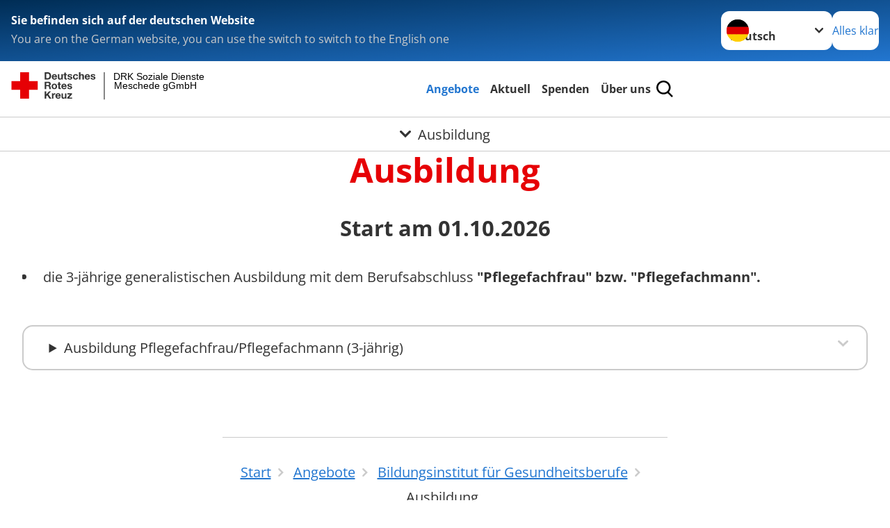

--- FILE ---
content_type: text/html; charset=utf-8
request_url: https://www.drk-meschede-sozial.de/leichte-sprache/angebote/bildungsinstitut-fuer-gesundheitsberufe/ausbildung.html
body_size: 12332
content:
<!DOCTYPE html>
<html lang="de">
<head>

<meta charset="utf-8">
<!-- 
	Produced by
	+Pluswerk AG
	https://www.pluswerk.ag/

	This website is powered by TYPO3 - inspiring people to share!
	TYPO3 is a free open source Content Management Framework initially created by Kasper Skaarhoj and licensed under GNU/GPL.
	TYPO3 is copyright 1998-2026 of Kasper Skaarhoj. Extensions are copyright of their respective owners.
	Information and contribution at https://typo3.org/
-->




<meta name="generator" content="TYPO3 CMS">
<meta name="author" content="Deutsches Rotes Kreuz">
<meta name="viewport" content="width=device-width, initial-scale=1">
<meta property="og:image" content="https://www.drk.de/fileadmin/DRK-Logo-Facebook.png">
<meta property="og:site_name" content="DRK e.V.">
<meta property="og:type" content="website">
<meta property="og:locale" content="de_DE">
<meta name="twitter:image" content="https://www.drk.de/fileadmin/DRK-Logo-Twitter.png">
<meta name="twitter:card" content="summary_large_image">
<meta name="twitter:site" content="@roteskreuz_de">
<meta name="copyright" content="Deutsches Rotes Kreuz">
<meta name="rating" content="General">
<meta name="revisit-after" content="1">


<link rel="stylesheet" href="/_assets/9d0d9d423edf61855281dad6f8fda023/Css/styles.css?1756118756" media="all">
<link rel="stylesheet" href="/_assets/e2ef477b7510a2835782732fd483c6bc/StyleSheets/stylesheet.min.css?1764743946" media="all">
<link rel="stylesheet" href="/_assets/c6d4d274eb87a12180a04ff4360967d1/Css/VideoShariff.min.css?1729496416" media="all">






<meta property="og:title" content="Ausbildung"><meta property="og:description" content="Ausbildung"><meta property="og:url" content="/leichte-sprache/angebote/bildungsinstitut-fuer-gesundheitsberufe/ausbildung.html"><meta property="twitter:title" content="Ausbildung"><meta property="twitter:description" content="Ausbildung"><title>Ausbildung - DRK Soziale Dienste Meschede gGmbH </title><!-- test23 -->




<link rel="apple-touch-icon" sizes="180x180" href="/_assets/e2ef477b7510a2835782732fd483c6bc/Icons/Favicon/apple-touch-icon.png?v=68ddf38fd">
<link rel="icon" type="image/png" sizes="32x32" href="/_assets/e2ef477b7510a2835782732fd483c6bc/Icons/Favicon/favicon-32x32.png?v=68ddf38fd">
<link rel="icon" type="image/png" sizes="16x16" href="/_assets/e2ef477b7510a2835782732fd483c6bc/Icons/Favicon/favicon-16x16.png?v=68ddf38fd">
<link rel="manifest" href="/_assets/e2ef477b7510a2835782732fd483c6bc/Icons/Favicon/site.webmanifest?v=68ddf38fd&quot; crossorigin=&quot;use-credentials">
<link rel="mask-icon" href="/_assets/e2ef477b7510a2835782732fd483c6bc/Icons/Favicon/safari-pinned-tab.svg?v=68ddf38fd&quot; color=&quot;#E60005">
<link rel="shortcut icon" href="/_assets/e2ef477b7510a2835782732fd483c6bc/Icons/Favicon/favicon.ico?v=68ddf38fd">
<meta name="msapplication-TileColor" content="#ffffff">
<meta name="msapplication-config" content="/_assets/e2ef477b7510a2835782732fd483c6bc/Icons/Favicon/browserconfig.xml?v=68ddf38fd">
<meta name="theme-color" content="#ffffff">




<link rel="canonical" href="/leichte-sprache/angebote/bildungsinstitut-fuer-gesundheitsberufe/ausbildung.html"/>
</head>
<body class="main">


<div class="body__wrapper hyphenate pagets__two_columns"><header id="header"><div class="language-suggest bg bg--blue" style="display: none"><div class="language-suggest__content"><div class="language-suggest__text"><p class="language-suggest__message language-suggest__message--current"><strong><span data-suggest-language="en" style="display: none">You are on the English website</span><span data-suggest-language="de" style="display: none">Sie befinden sich auf der deutschen Website</span><span data-suggest-language="fallback" style="display: none">We do not provide this content in your preferred language</span></strong></p><p class="language-suggest__message language-suggest__message--suggest"><span data-suggest-language="en" style="display: none">You are on the German website, you can use the switch to switch to the English one</span><span data-suggest-language="de" style="display: none">Sie befinden sich auf der englischen Website, Sie können mit dem Schalter auf die deutsche Website wechseln</span><span data-suggest-language="fallback" style="display: none">You can use the switch to switch to the another available language if you want</span></p></div><div class="language-suggest__actions"><nav class="language-menu"><img src="/_assets/e2ef477b7510a2835782732fd483c6bc/Icons/Flags/de.svg?a491da9c1549a36b293a6a391739dfda" width="16" height="16" alt="" aria-hidden="true" class="language-menu__flag language-menu__flag--de"><img src="/_assets/e2ef477b7510a2835782732fd483c6bc/Icons/Flags/de.svg?a491da9c1549a36b293a6a391739dfda" width="16" height="16" alt="" aria-hidden="true" class="language-menu__flag language-menu__flag--de"><label class="visually-hidden" for="lang-select-header">Sprache wechseln zu</label><select name="pets" id="lang-select-header" class="language-menu__select bg bg--default"><option class="language-menu__option" data-flag="de" value="/angebote/bildungsinstitut-fuer-gesundheitsberufe/ausbildung.html">Deutsch</option></select></nav><button class="language-suggest__close button button--secondary"><span data-suggest-language="en" style="display: none">Continue</span><span data-suggest-language="de" style="display: none">Alles klar</span><span data-suggest-language="fallback" style="display: none">Continue</span></button></div></div></div><div class="toolbar__wrap"><div class="toolbar"><style>
            .toolbar__logo, .toolbar__logo > svg, .toolbar__logo > img {
                max-height: 48px;
            }
        </style><a class="toolbar__logo" title="Zur Startseite" href="/leichte-sprache/startseite-kv.html"><?xml version="1.0" encoding="UTF-8" standalone="no"?><!DOCTYPE svg PUBLIC "-//W3C//DTD SVG 1.1//EN" "http://www.w3.org/Graphics/SVG/1.1/DTD/svg11.dtd"><svg width="100%" height="100%" viewBox="0 0 431 59" version="1.1" xmlns="http://www.w3.org/2000/svg" xmlns:xlink="http://www.w3.org/1999/xlink" xml:space="preserve" xmlns:serif="http://www.serif.com/" style="fill-rule:evenodd;clip-rule:evenodd;stroke-linecap:round;stroke-linejoin:round;stroke-miterlimit:1.5;"><g transform="matrix(1,0,0,1,-10,-2)"><g id="Bergwacht"></g><g id="Schwesternschaft"></g><g id="JRK"></g><g id="WW"></g><g id="BRK"></g><g id="DRK" transform="matrix(1,0,0,1,0.559372,1.81141)"><g id="Beschriftung" transform="matrix(1,0,0,1,96.165,0)"><g id="line3" transform="matrix(0.936334,0,0,1,-64.3047,39.6912)"><g transform="matrix(1.068,0,0,1,-13.7389,0)"><text id="f" x="202.057px" y="15.25px" style="font-family:'ArialMT', 'Arial', sans-serif;font-size:20px;"></text></g></g><g id="line2" transform="matrix(0.934693,0,0,1,-63.6098,20.1375)"><g transform="matrix(1.06987,0,0,1,-14.1177,0)"><text id="f1" serif:id="f" x="202.057px" y="15.25px" style="font-family:'ArialMT', 'Arial', sans-serif;font-size:20px;">Meschede gGmbH</text></g></g><g id="line1" transform="matrix(0.936801,0,0,1,-64.1996,0.204079)"><g transform="matrix(1.06746,0,0,1,-13.6312,0)"><text id="f2" serif:id="f" x="202.057px" y="15.25px" style="font-family:'ArialMT', 'Arial', sans-serif;font-size:20px;">DRK Soziale Dienste</text></g></g></g><g transform="matrix(0.0894207,0,0,1.13566,184.16,-3.04006)"><g id="Linie"><rect x="201.423" y="2.583" width="0.97" height="49.778" style="fill:rgb(235,235,235);stroke:black;stroke-width:1.24px;"/></g></g><g id="Logo"><g transform="matrix(1,0,0,1,9.97554,0.135392)"><g id="DRK-Logo-Text" serif:id="DRK Logo Text"><path d="M68.75,0.01L75.29,0.01C79.2,0.01 82.12,2.47 82.12,7.45C82.12,11.82 79.89,15.06 75.29,15.06L68.78,15.06L68.78,0.01M72.08,12.31L75.03,12.31C76.94,12.31 78.79,11.12 78.79,7.8C78.79,4.76 77.75,2.82 74.45,2.82L72.08,2.82L72.08,12.31ZM86.41,10.37C86.5,12.28 87.42,13.15 89.1,13.15C90.32,13.15 91.28,12.43 91.48,11.73L94.12,11.73C93.28,14.31 91.49,15.41 89.02,15.41C85.58,15.41 83.43,13.04 83.43,9.68C83.43,6.32 85.69,3.92 89.02,3.92C92.73,3.92 94.55,7.05 94.32,10.4L86.42,10.37M91.31,8.46C91.05,6.93 90.38,6.15 88.94,6.15C87.03,6.15 86.48,7.62 86.45,8.46L91.31,8.46ZM106.31,15.12L103.47,15.12L103.47,13.59L103.41,13.59C102.69,14.74 101.44,15.44 100.08,15.44C96.9,15.44 96.08,13.62 96.08,10.95L96.08,4.18L99.09,4.18L99.09,10.35C99.09,12.17 99.61,13.04 101,13.04C102.62,13.04 103.32,12.14 103.32,9.91L103.32,4.18L106.33,4.18L106.3,15.12M112.52,4.18L114.72,4.18L114.72,6.18L112.52,6.18L112.52,11.62C112.52,12.63 112.78,12.9 113.79,12.9C114.11,12.9 114.4,12.87 114.72,12.81L114.72,15.16C114.2,15.25 113.56,15.27 112.92,15.27C111.07,15.27 109.48,14.84 109.48,12.67L109.48,6.2L107.68,6.2L107.68,4.17L109.53,4.17L109.53,0.91L112.54,0.91L112.51,4.18M118.65,11.56C118.68,12.86 119.78,13.41 120.96,13.41C121.83,13.41 122.93,13.06 122.93,12.02C122.93,11.12 121.69,10.8 119.54,10.34C117.8,9.96 116.07,9.36 116.07,7.42C116.07,4.64 118.47,3.92 120.81,3.92C123.15,3.92 125.38,4.73 125.62,7.39L122.75,7.39C122.67,6.23 121.77,5.91 120.69,5.91C120.02,5.91 119.01,6.03 119.01,6.92C119.01,7.99 120.69,8.14 122.4,8.54C124.19,8.94 125.87,9.58 125.87,11.61C125.87,14.48 123.38,15.4 120.89,15.4C118.4,15.4 115.88,14.44 115.77,11.55L118.63,11.55M134.93,7.99C134.73,6.77 133.95,6.11 132.7,6.11C130.79,6.11 130.15,8.05 130.15,9.67C130.15,11.29 130.76,13.11 132.64,13.11C134.03,13.11 134.84,12.21 135.02,10.88L137.92,10.88C137.54,13.78 135.54,15.37 132.65,15.37C129.35,15.37 127.12,13.05 127.12,9.78C127.12,6.51 129.15,3.88 132.71,3.88C135.29,3.88 137.66,5.24 137.83,8.02L134.94,7.99M139.63,-0L142.64,-0L142.64,5.68L142.7,5.68C143.46,4.47 144.76,3.83 145.89,3.83C149.08,3.83 149.88,5.65 149.88,8.32L149.88,15.06L146.87,15.06L146.87,8.9C146.87,7.08 146.35,6.21 144.96,6.21C143.34,6.21 142.64,7.11 142.64,9.34L142.64,15.07L139.63,15.07L139.63,0.01M154.51,10.37C154.6,12.28 155.52,13.15 157.2,13.15C158.42,13.15 159.37,12.43 159.57,11.73L162.2,11.73C161.36,14.31 159.57,15.41 157.08,15.41C153.64,15.41 151.49,13.04 151.49,9.68C151.49,6.32 153.75,3.92 157.08,3.92C160.79,3.92 162.61,7.05 162.38,10.4L154.51,10.37M159.37,8.46C159.08,6.93 158.45,6.15 157,6.15C155.09,6.15 154.54,7.62 154.51,8.46L159.37,8.46ZM166.46,11.56C166.49,12.86 167.59,13.41 168.75,13.41C169.62,13.41 170.72,13.06 170.72,12.02C170.72,11.12 169.48,10.8 167.33,10.34C165.59,9.96 163.86,9.36 163.86,7.42C163.86,4.64 166.26,3.92 168.61,3.92C170.96,3.92 173.18,4.73 173.42,7.39L170.55,7.39C170.46,6.23 169.57,5.91 168.49,5.91C167.83,5.91 166.81,6.03 166.81,6.92C166.81,7.99 168.49,8.14 170.2,8.54C171.94,8.94 173.67,9.58 173.67,11.61C173.67,14.48 171.18,15.4 168.69,15.4C166.2,15.4 163.68,14.44 163.57,11.55L166.46,11.55M68.79,19.77L76.92,19.77C79.61,19.77 81.32,21.65 81.32,23.94C81.32,25.73 80.6,27.04 78.95,27.73L78.95,27.79C80.57,28.22 81.03,29.79 81.15,31.32C81.21,32.28 81.18,34.04 81.79,34.88L78.46,34.88C78.06,33.92 78.11,32.48 77.94,31.26C77.71,29.67 77.1,28.97 75.42,28.97L72.09,28.97L72.09,34.85L68.76,34.85L68.79,19.77M72.09,26.6L75.7,26.6C77.18,26.6 77.99,25.96 77.99,24.46C77.99,22.96 77.18,22.38 75.7,22.38L72.09,22.38L72.09,26.6ZM88.76,23.65C92.2,23.65 94.4,25.94 94.4,29.41C94.4,32.88 92.17,35.14 88.76,35.14C85.35,35.14 83.12,32.85 83.12,29.41C83.09,25.94 85.35,23.65 88.76,23.65M88.76,32.91C90.82,32.91 91.42,31.11 91.42,29.44C91.42,27.64 90.81,25.94 88.76,25.94C86.71,25.94 86.12,27.73 86.12,29.44C86.12,31.15 86.7,32.91 88.76,32.91M100.11,23.91L102.31,23.91L102.31,25.91L100.11,25.91L100.11,31.35C100.11,32.36 100.37,32.62 101.38,32.62C101.7,32.62 101.99,32.59 102.31,32.54L102.31,34.89C101.79,34.97 101.15,35 100.52,35C98.66,35 97.07,34.57 97.07,32.4L97.07,25.94L95.22,25.94L95.22,23.94L97.07,23.94L97.07,20.67L100.08,20.67L100.08,23.91M106.28,30.16C106.37,32.07 107.29,32.94 108.97,32.94C110.19,32.94 111.14,32.19 111.35,31.52L113.98,31.52C113.14,34.1 111.35,35.2 108.86,35.2C105.41,35.2 103.27,32.83 103.27,29.47C103.27,26.11 105.53,23.71 108.86,23.71C112.56,23.71 114.39,26.84 114.16,30.2L106.28,30.17M111.17,28.26C110.88,26.72 110.24,25.94 108.8,25.94C106.89,25.94 106.34,27.42 106.31,28.26L111.17,28.26ZM118.26,31.33C118.29,32.63 119.39,33.18 120.57,33.18C121.44,33.18 122.54,32.84 122.54,31.79C122.54,30.89 121.29,30.57 119.15,30.11C117.41,29.73 115.68,29.13 115.68,27.19C115.68,24.41 118.08,23.69 120.43,23.69C122.78,23.69 125,24.5 125.23,27.16L122.42,27.16C122.34,26 121.47,25.68 120.37,25.68C119.71,25.68 118.69,25.8 118.69,26.69C118.69,27.76 120.37,27.9 122.08,28.31C123.87,28.71 125.55,29.35 125.55,31.38C125.55,34.25 123.06,35.17 120.57,35.17C118.08,35.17 115.56,34.21 115.45,31.32L118.26,31.32M68.73,39.57L72.06,39.57L72.06,45.85L77.96,39.57L82.1,39.57L76.22,45.5L82.68,54.65L78.51,54.65L73.97,47.87L72.06,49.81L72.06,54.64L68.73,54.64L68.73,39.56L68.73,39.57ZM83.7,43.72L86.54,43.72L86.54,45.75L86.57,45.75C87.12,44.39 88.6,43.43 90.05,43.43C90.25,43.43 90.51,43.46 90.72,43.55L90.72,46.33C90.37,46.26 90.01,46.22 89.65,46.21C87.45,46.21 86.7,47.8 86.7,49.71L86.7,54.63L83.69,54.63L83.72,43.72M94.02,49.94C94.11,51.85 95.03,52.69 96.71,52.69C97.9,52.69 98.88,51.94 99.08,51.27L101.72,51.27C100.88,53.85 99.08,54.95 96.6,54.95C93.16,54.95 91.01,52.58 91.01,49.22C91.01,45.86 93.27,43.46 96.6,43.46C100.31,43.46 102.13,46.59 101.9,49.94L94.02,49.94M98.88,48.03C98.59,46.49 97.95,45.71 96.51,45.71C94.6,45.71 94.05,47.19 94.02,48.02L98.88,48.02L98.88,48.03ZM113.7,54.67L110.86,54.67L110.86,53.16L110.8,53.16C110.09,54.31 108.83,55.01 107.47,55.01C104.29,55.01 103.48,53.19 103.48,50.52L103.48,43.8L106.49,43.8L106.49,49.97C106.49,51.79 107.01,52.66 108.4,52.66C110.02,52.66 110.72,51.77 110.72,49.54L110.72,43.81L113.73,43.81L113.7,54.66M115.38,52.4L121.03,46L115.82,46L115.82,43.71L125,43.71L125,46L119.36,52.4L125.41,52.4L125.41,54.66L115.39,54.66L115.39,52.4L115.38,52.4Z" style="fill:rgb(51,51,51);fill-rule:nonzero;"/></g></g><g transform="matrix(1,0,0,1,9.97554,0.135392)"><g id="Rotkreuz-Logo" serif:id="Rotkreuz Logo"><path d="M36.39,0.1L36.39,18.3L54.57,18.3L54.57,36.54L36.39,36.54L36.39,54.75L18.18,54.75L18.18,36.54L0,36.54L0,18.3L18.18,18.3L18.18,0.1L36.39,0.1Z" style="fill:rgb(230,0,5);fill-rule:nonzero;"/></g></g></g></g></g></svg></a><div class="toolbar__navigation"><button class="toolbar__search-button" style="display: none" title="Öffne Suche und Quick Links"><?xml version="1.0" encoding="UTF-8" standalone="no"?><!DOCTYPE svg PUBLIC "-//W3C//DTD SVG 1.1//EN" "http://www.w3.org/Graphics/SVG/1.1/DTD/svg11.dtd"><svg width="100%" height="100%" viewBox="0 0 50 50" version="1.1" xmlns="http://www.w3.org/2000/svg" xmlns:xlink="http://www.w3.org/1999/xlink" xml:space="preserve" xmlns:serif="http://www.serif.com/" style="fill-rule:evenodd;clip-rule:evenodd;stroke-linejoin:round;stroke-miterlimit:2;"><g transform="matrix(1.77966,1.78561,-0.708286,0.705925,15.3624,-28.8202)"><rect x="23.063" y="24.359" width="7.693" height="4.408" style="fill:white;"/></g><g transform="matrix(0.740022,0,0,0.745117,5.66748,5.35482)"><path d="M50,46.35L37.45,34.23C40.853,30.527 42.748,25.679 42.76,20.65C42.76,9.26 33.17,0 21.38,0C9.59,0 0,9.26 0,20.65C0,32.04 9.59,41.29 21.38,41.29C25.672,41.301 29.872,40.041 33.45,37.67L46.22,50L50,46.35ZM5.35,20.65C5.35,12.11 12.54,5.16 21.35,5.16C30.16,5.16 37.35,12.16 37.35,20.65C37.35,29.14 30.16,36.13 21.35,36.13C12.54,36.13 5.35,29.19 5.35,20.65Z" style="fill:white;fill-rule:nonzero;"/></g><path d="M50,46.35L37.45,34.23C40.853,30.527 42.748,25.679 42.76,20.65C42.76,9.26 33.17,0 21.38,0C9.59,0 0,9.26 0,20.65C0,32.04 9.59,41.29 21.38,41.29C25.672,41.301 29.872,40.041 33.45,37.67L46.22,50L50,46.35ZM5.35,20.65C5.35,12.11 12.54,5.16 21.35,5.16C30.16,5.16 37.35,12.16 37.35,20.65C37.35,29.14 30.16,36.13 21.35,36.13C12.54,36.13 5.35,29.19 5.35,20.65Z" style="fill-rule:nonzero;"/></svg></button></div><button class="toolbar__nav-search-button" title="Öffne Hauptmenü und Suche" data-title-close="Schließe Hauptmenü und Suche"><svg width="10" height="10" aria-hidden="true"><use href="/_assets/e2ef477b7510a2835782732fd483c6bc/Icons/Sprites/essential-sprite.svg?5a6512e3afb37ee7cc7d2bd22d55a5c3#search"></use></svg><span></span></button></div></div><div class="main-menu__wrap" style="display: none"><div class="global-search" style="display: none"><form class="global-search__form" action="/leichte-sprache/suche.html" method="get" accept-charset="utf-8" novalidate=""><fieldset class="global-search__fieldset" aria-labelledby="global-search-input-label"><legend class="visually-hidden">Suche</legend><label for="global-search-input" class="visually-hidden" id="global-search-input-label">Suche</label><input type="search" id="global-search-input" class="global-search__input tx-solr-q js-solr-q form-control"
                       placeholder="durchsuchen"
                       name="tx_kesearch_pi1[sword]" minlength="3" autocomplete="off" required><button class="global-search__submit" title="Alle Inhalte durchsuchen" type="submit"><svg width="10" height="10" aria-hidden="true"><use href="/_assets/e2ef477b7510a2835782732fd483c6bc/Icons/Sprites/essential-sprite.svg?5a6512e3afb37ee7cc7d2bd22d55a5c3#search"></use></svg></button><button class="global-search__close" title="Suche und Quick Links schließen"></button></fieldset></form><nav class="quicklinks" style="display: none"><div class="quicklinks__title">
                    Quick Links
                </div><ul class="quicklinks__list"><li class="quicklinks__item"><a href="/leichte-sprache/ueber-uns/kontakt/kontaktformular.html" class="quicklinks__link">Kontakt</a></li><li class="quicklinks__item"><a href="/leichte-sprache/ueber-uns/adressen.html" class="quicklinks__link">Adressen</a></li><li class="quicklinks__item"><a href="/leichte-sprache/footer-menue-deutsch/service/impressum.html" class="quicklinks__link">Impressum</a></li><li class="quicklinks__item"><a href="/leichte-sprache/footer-menue-deutsch/service/datenschutz.html" class="quicklinks__link">Datenschutz</a></li><li class="quicklinks__item"><a href="/leichte-sprache/footer-menue-deutsch/service/datenschutz-social-media.html" class="quicklinks__link">Datenschutz Social Media</a></li><li class="quicklinks__item"><a href="/leichte-sprache/footer-menue-deutsch/service/compliance.html" class="quicklinks__link">Compliance</a></li><li class="quicklinks__item"><a href="http://news-rss.xml" target="_blank" rel="noreferrer" class="quicklinks__link">RSS-Feed</a></li><li class="quicklinks__item"><a href="http://www.drk-intern.de" target="_blank" rel="noreferrer" class="quicklinks__link">DRK intern</a></li></ul></nav></div><nav id="main-menu" class="main-menu" aria-label="Hauptmenü"><ul class="main-menu__list"><li class="main-menu__item"><a href="/leichte-sprache/angebote.html" target="_self" class="main-menu__link main-menu__link--active">
                        Angebote
                    </a></li><li class="main-menu__item"><a href="/leichte-sprache/aktuell.html" target="_self" class="main-menu__link">
                        Aktuell
                    </a></li><li class="main-menu__item"><a href="/leichte-sprache/start/spenden.html" target="_self" class="main-menu__link">
                        Spenden
                    </a></li><li class="main-menu__item"><a href="/leichte-sprache/start/ueber-uns.html" target="_self" class="main-menu__link">
                        Über uns
                    </a></li></ul></nav></div><div class="sub-menu__bar"><button class="sub-menu__topic-button" aria-label="Öffne Untermenü von Ausbildung"><span><svg width="12" height="12" aria-hidden="true"><use href="/_assets/e2ef477b7510a2835782732fd483c6bc/Icons/Sprites/general-sprite.svg?06dbf67f9dd2446fd5c3e13a19efd354#chevron"></use></svg>
                        Ausbildung
                    </span></button></div><div class="sub-menu__nav-wrap" style="visibility: hidden"><nav class="sub-menu__nav" aria-label="Untermenü von Ausbildung"><div class="sub-menu__list-wrap"><ul class="sub-menu__list"><li class="sub-menu__item" style="display: none"><button class="sub-menu__button sub-menu__button--next sub-menu__button--active" style="display: none">
                    Bildungsinstitut für Gesundheitsberufe
                    <svg width="10" height="7" aria-hidden="true"><use href="/_assets/e2ef477b7510a2835782732fd483c6bc/Icons/Sprites/general-sprite.svg?06dbf67f9dd2446fd5c3e13a19efd354#chevron"></use></svg></button><ul class="sub-menu__list" style="display: none"><li class="sub-menu__item" style="display: none"><button class="sub-menu__button sub-menu__button--back"><svg width="10" height="7" aria-hidden="true"><use href="/_assets/e2ef477b7510a2835782732fd483c6bc/Icons/Sprites/general-sprite.svg?06dbf67f9dd2446fd5c3e13a19efd354#chevron"></use></svg>
                            zurück
                        </button></li><li class="sub-menu__item" style="display: none"><a href="/leichte-sprache/angebote/bildungsinstitut-fuer-gesundheitsberufe.html" style="display: none" class="sub-menu__link"><span class="sub-menu__overview-label">Übersichtsseite</span><span class="sub-menu__link-label">Bildungsinstitut für Gesundheitsberufe</span></a></li><li class="sub-menu__item" style="display: none"><a style="display: none" class="sub-menu__link" href="/leichte-sprache/angebote/bildungsinstitut-fuer-gesundheitsberufe/aktuelles.html"><span class="sub-menu__link-label">Aktuelles</span></a></li><li class="sub-menu__item" style="display: none"><a style="display: none" class="sub-menu__link sub-menu__link--current" href="/leichte-sprache/angebote/bildungsinstitut-fuer-gesundheitsberufe/ausbildung.html"><span class="sub-menu__link-label">Ausbildung</span></a></li><li class="sub-menu__item" style="display: none"><a style="display: none" class="sub-menu__link" href="/leichte-sprache/angebote/bildungsinstitut-fuer-gesundheitsberufe/ausbildung/externenpruefung-zur-pflegefachassistenz-vorbereitungskurs-mit-pruefung.html"><span class="sub-menu__link-label">Externenprüfung zur Pflegefachassistenz - Vorbereitungskurs mit Prüfung</span></a></li><li class="sub-menu__item" style="display: none"><a style="display: none" class="sub-menu__link" href="/leichte-sprache/angebote/bildungsinstitut-fuer-gesundheitsberufe/angebote-fuer-praxisanleitung/pflichtfortbildungen-fuer-praxisanleiterinnen.html"><span class="sub-menu__link-label">Praxisanleitung - Pflichtfortbildungen</span></a></li><li class="sub-menu__item" style="display: none"><a style="display: none" class="sub-menu__link" href="/leichte-sprache/angebote/bildungsinstitut-fuer-gesundheitsberufe/angebote-fuer-praxisanleitung/weiterbildung-praxisanleitung.html"><span class="sub-menu__link-label">Praxisanleitung - Weiterbildung</span></a></li><li class="sub-menu__item" style="display: none"><a style="display: none" class="sub-menu__link" href="/leichte-sprache/angebote/bildungsinstitut-fuer-gesundheitsberufe/angebote-fuer-betreuungskraefte-nach-43b-53b-sgb-xi/fortbildungen-fuer-betreuungskraefte.html"><span class="sub-menu__link-label">Betreuungskräfte - Fortbildungen</span></a></li><li class="sub-menu__item" style="display: none"><a style="display: none" class="sub-menu__link" href="/leichte-sprache/angebote/bildungsinstitut-fuer-gesundheitsberufe/angebote-fuer-betreuungskraefte-nach-43b-53b-sgb-xi/qualifizierung-betreuungskraefte.html"><span class="sub-menu__link-label">Betreuungskräfte - Qualifizierung</span></a></li><li class="sub-menu__item" style="display: none"><a style="display: none" class="sub-menu__link" href="/leichte-sprache/angebote/bildungsinstitut-fuer-gesundheitsberufe/fuehrungskraeftecoaching.html"><span class="sub-menu__link-label">Führungskräftecoaching</span></a></li><li class="sub-menu__item" style="display: none"><a style="display: none" class="sub-menu__link" href="/leichte-sprache/angebote/bildungsinstitut-fuer-gesundheitsberufe/kooperationspartner.html"><span class="sub-menu__link-label">Kooperationspartner</span></a></li><li class="sub-menu__item" style="display: none"><a style="display: none" class="sub-menu__link" href="/leichte-sprache/angebote/bildungsinstitut-fuer-gesundheitsberufe/jobs-im-bildungsinstitut.html"><span class="sub-menu__link-label">Jobs im Bildungsinstitut</span></a></li></ul></li><li class="sub-menu__item" style="display: none"><button class="sub-menu__button sub-menu__button--next" style="display: none">
                    Alltagshilfen
                    <svg width="10" height="7" aria-hidden="true"><use href="/_assets/e2ef477b7510a2835782732fd483c6bc/Icons/Sprites/general-sprite.svg?06dbf67f9dd2446fd5c3e13a19efd354#chevron"></use></svg></button><ul class="sub-menu__list" style="display: none"><li class="sub-menu__item" style="display: none"><button class="sub-menu__button sub-menu__button--back"><svg width="10" height="7" aria-hidden="true"><use href="/_assets/e2ef477b7510a2835782732fd483c6bc/Icons/Sprites/general-sprite.svg?06dbf67f9dd2446fd5c3e13a19efd354#chevron"></use></svg>
                            zurück
                        </button></li><li class="sub-menu__item" style="display: none"><a href="/leichte-sprache/angebote/alltagshilfen.html" style="display: none" class="sub-menu__link"><span class="sub-menu__overview-label">Übersichtsseite</span><span class="sub-menu__link-label">Alltagshilfen</span></a></li><li class="sub-menu__item" style="display: none"><button class="sub-menu__button sub-menu__button--next" style="display: none">
                    Tagespflege
                    <svg width="10" height="7" aria-hidden="true"><use href=""></use></svg></button><ul class="sub-menu__list" style="display: none"><li class="sub-menu__item" style="display: none"><button class="sub-menu__button sub-menu__button--back"><svg width="10" height="7" aria-hidden="true"><use href=""></use></svg>
                            zurück
                        </button></li><li class="sub-menu__item" style="display: none"><a href="/leichte-sprache/angebote/alltagshilfen/tagespflege.html" style="display: none" class="sub-menu__link"><span class="sub-menu__overview-label">Übersichtsseite</span><span class="sub-menu__link-label">Tagespflege</span></a></li><li class="sub-menu__item" style="display: none"><a style="display: none" class="sub-menu__link" href="/leichte-sprache/angebote/alltagshilfen/tagespflege/ueber-uns.html"><span class="sub-menu__link-label">Über uns</span></a></li><li class="sub-menu__item" style="display: none"><a style="display: none" class="sub-menu__link" href="/leichte-sprache/angebote/alltagshilfen/tagespflege/aktuelles.html"><span class="sub-menu__link-label">Aktuelles</span></a></li><li class="sub-menu__item" style="display: none"><button class="sub-menu__button sub-menu__button--next" style="display: none">
                    Kostenübersicht
                    <svg width="10" height="7" aria-hidden="true"><use href=""></use></svg></button><ul class="sub-menu__list" style="display: none"><li class="sub-menu__item" style="display: none"><button class="sub-menu__button sub-menu__button--back"><svg width="10" height="7" aria-hidden="true"><use href=""></use></svg>
                            zurück
                        </button></li><li class="sub-menu__item" style="display: none"><a href="/leichte-sprache/angebote/alltagshilfen/tagespflege/kostenuebersicht.html" style="display: none" class="sub-menu__link"><span class="sub-menu__overview-label">Übersichtsseite</span><span class="sub-menu__link-label">Kostenübersicht</span></a></li><li class="sub-menu__item" style="display: none"><a style="display: none" class="sub-menu__link" href="/leichte-sprache/angebote/alltagshilfen/tagespflege/kostenuebersicht/kostenuebersicht-tagespflege-an-der-huenenburg-in-meschede.html"><span class="sub-menu__link-label">Kostenübersicht Tagespflege &quot;An der Hünenburg&quot; in Meschede</span></a></li><li class="sub-menu__item" style="display: none"><a style="display: none" class="sub-menu__link" href="/leichte-sprache/angebote/alltagshilfen/tagespflege/kostenuebersicht/kostenuebersicht-tagespflege-alte-post-in-bestwig.html"><span class="sub-menu__link-label">Kostenübersicht Tagespflege &quot;Alte Post&quot; in Bestwig</span></a></li></ul></li><li class="sub-menu__item" style="display: none"><a style="display: none" class="sub-menu__link" href="/leichte-sprache/angebote/alltagshilfen/tagespflege/impressionen.html"><span class="sub-menu__link-label">Impressionen</span></a></li></ul></li><li class="sub-menu__item" style="display: none"><button class="sub-menu__button sub-menu__button--next" style="display: none">
                    Essen auf Rädern
                    <svg width="10" height="7" aria-hidden="true"><use href=""></use></svg></button><ul class="sub-menu__list" style="display: none"><li class="sub-menu__item" style="display: none"><button class="sub-menu__button sub-menu__button--back"><svg width="10" height="7" aria-hidden="true"><use href=""></use></svg>
                            zurück
                        </button></li><li class="sub-menu__item" style="display: none"><a href="/leichte-sprache/angebote/alltagshilfen/essen-auf-raedern.html" style="display: none" class="sub-menu__link"><span class="sub-menu__overview-label">Übersichtsseite</span><span class="sub-menu__link-label">Essen auf Rädern</span></a></li><li class="sub-menu__item" style="display: none"><a style="display: none" class="sub-menu__link" href="/leichte-sprache/angebote/alltagshilfen/essen-auf-raedern/speiseplaene.html"><span class="sub-menu__link-label">Speisepläne</span></a></li></ul></li><li class="sub-menu__item" style="display: none"><a style="display: none" class="sub-menu__link" href="/leichte-sprache/angebote/alltagshilfen/hausnotruf.html"><span class="sub-menu__link-label">Hausnotruf</span></a></li></ul></li><li class="sub-menu__item" style="display: none"><button class="sub-menu__button sub-menu__button--next" style="display: none">
                    Wohnen und Betreuung
                    <svg width="10" height="7" aria-hidden="true"><use href="/_assets/e2ef477b7510a2835782732fd483c6bc/Icons/Sprites/general-sprite.svg?06dbf67f9dd2446fd5c3e13a19efd354#chevron"></use></svg></button><ul class="sub-menu__list" style="display: none"><li class="sub-menu__item" style="display: none"><button class="sub-menu__button sub-menu__button--back"><svg width="10" height="7" aria-hidden="true"><use href="/_assets/e2ef477b7510a2835782732fd483c6bc/Icons/Sprites/general-sprite.svg?06dbf67f9dd2446fd5c3e13a19efd354#chevron"></use></svg>
                            zurück
                        </button></li><li class="sub-menu__item" style="display: none"><a href="/leichte-sprache/angebote/wohnen-und-betreuung.html" style="display: none" class="sub-menu__link"><span class="sub-menu__overview-label">Übersichtsseite</span><span class="sub-menu__link-label">Wohnen und Betreuung</span></a></li><li class="sub-menu__item" style="display: none"><button class="sub-menu__button sub-menu__button--next" style="display: none">
                    Alten-Pflege-Einrichtungen
                    <svg width="10" height="7" aria-hidden="true"><use href=""></use></svg></button><ul class="sub-menu__list" style="display: none"><li class="sub-menu__item" style="display: none"><button class="sub-menu__button sub-menu__button--back"><svg width="10" height="7" aria-hidden="true"><use href=""></use></svg>
                            zurück
                        </button></li><li class="sub-menu__item" style="display: none"><a href="/leichte-sprache/angebote/wohnen-und-betreuung/stationaere-altenpflegeeinrichtungen.html" style="display: none" class="sub-menu__link"><span class="sub-menu__overview-label">Übersichtsseite</span><span class="sub-menu__link-label">Alten-Pflege-Einrichtungen</span></a></li><li class="sub-menu__item" style="display: none"><button class="sub-menu__button sub-menu__button--next" style="display: none">
                    Bernhard-Salzmann-Haus
                    <svg width="10" height="7" aria-hidden="true"><use href=""></use></svg></button><ul class="sub-menu__list" style="display: none"><li class="sub-menu__item" style="display: none"><button class="sub-menu__button sub-menu__button--back"><svg width="10" height="7" aria-hidden="true"><use href=""></use></svg>
                            zurück
                        </button></li><li class="sub-menu__item" style="display: none"><a href="/leichte-sprache/angebote/wohnen-und-betreuung/stationaere-altenpflegeeinrichtungen/bernhard-salzmann-haus.html" style="display: none" class="sub-menu__link"><span class="sub-menu__overview-label">Übersichtsseite</span><span class="sub-menu__link-label">Bernhard-Salzmann-Haus</span></a></li><li class="sub-menu__item" style="display: none"><a style="display: none" class="sub-menu__link" href="/leichte-sprache/angebote/wohnen-und-betreuung/stationaere-altenpflegeeinrichtungen/bernhard-salzmann-haus/aktuelles.html"><span class="sub-menu__link-label">Aktuelles</span></a></li><li class="sub-menu__item" style="display: none"><a style="display: none" class="sub-menu__link" href="/leichte-sprache/angebote/wohnen-und-betreuung/stationaere-altenpflegeeinrichtungen/bernhard-salzmann-haus/leistungen.html"><span class="sub-menu__link-label">Leistungen</span></a></li><li class="sub-menu__item" style="display: none"><a style="display: none" class="sub-menu__link" href="/leichte-sprache/angebote/wohnen-und-betreuung/kurzzeitpflege.html"><span class="sub-menu__link-label">Kurzzeitpflege</span></a></li><li class="sub-menu__item" style="display: none"><a style="display: none" class="sub-menu__link" href="/leichte-sprache/angebote/wohnen-und-betreuung/stationaere-altenpflegeeinrichtungen/bernhard-salzmann-haus/stationaere-pflege.html"><span class="sub-menu__link-label">Stationäre Pflege</span></a></li></ul></li></ul></li><li class="sub-menu__item" style="display: none"><a style="display: none" class="sub-menu__link" href="/leichte-sprache/angebote/wohnen-und-betreuung/kurzzeitpflege.html"><span class="sub-menu__link-label">Kurz-Zeit-Pflege v2</span></a></li><li class="sub-menu__item" style="display: none"><a style="display: none" class="sub-menu__link" href="/leichte-sprache/angebote/wohnen-und-betreuung/wohngemeinschaften.html"><span class="sub-menu__link-label">Wohngemeinschaften</span></a></li><li class="sub-menu__item" style="display: none"><a style="display: none" class="sub-menu__link" href="/leichte-sprache/angebote/wohnen-und-betreuung/wohnraum-fuer-studenten.html"><span class="sub-menu__link-label">Wohnraum für Auszubildende und Studierende</span></a></li></ul></li><li class="sub-menu__item" style="display: none"><button class="sub-menu__button sub-menu__button--next" style="display: none">
                    Kinder, Jugend und Familie
                    <svg width="10" height="7" aria-hidden="true"><use href="/_assets/e2ef477b7510a2835782732fd483c6bc/Icons/Sprites/general-sprite.svg?06dbf67f9dd2446fd5c3e13a19efd354#chevron"></use></svg></button><ul class="sub-menu__list" style="display: none"><li class="sub-menu__item" style="display: none"><button class="sub-menu__button sub-menu__button--back"><svg width="10" height="7" aria-hidden="true"><use href="/_assets/e2ef477b7510a2835782732fd483c6bc/Icons/Sprites/general-sprite.svg?06dbf67f9dd2446fd5c3e13a19efd354#chevron"></use></svg>
                            zurück
                        </button></li><li class="sub-menu__item" style="display: none"><a href="/leichte-sprache/angebote/kinder-jugend-und-familie.html" style="display: none" class="sub-menu__link"><span class="sub-menu__overview-label">Übersichtsseite</span><span class="sub-menu__link-label">Kinder, Jugend und Familie</span></a></li><li class="sub-menu__item" style="display: none"><button class="sub-menu__button sub-menu__button--next" style="display: none">
                    Kinder-Tages-Einrichtungen
                    <svg width="10" height="7" aria-hidden="true"><use href=""></use></svg></button><ul class="sub-menu__list" style="display: none"><li class="sub-menu__item" style="display: none"><button class="sub-menu__button sub-menu__button--back"><svg width="10" height="7" aria-hidden="true"><use href=""></use></svg>
                            zurück
                        </button></li><li class="sub-menu__item" style="display: none"><a href="/leichte-sprache/angebote/kinder-jugend-und-familie/kindertageseinrichtung.html" style="display: none" class="sub-menu__link"><span class="sub-menu__overview-label">Übersichtsseite</span><span class="sub-menu__link-label">Kinder-Tages-Einrichtungen</span></a></li><li class="sub-menu__item" style="display: none"><button class="sub-menu__button sub-menu__button--next" style="display: none">
                    Weitere Informationen zur DRK Kita Villa einzigartig
                    <svg width="10" height="7" aria-hidden="true"><use href=""></use></svg></button><ul class="sub-menu__list" style="display: none"><li class="sub-menu__item" style="display: none"><button class="sub-menu__button sub-menu__button--back"><svg width="10" height="7" aria-hidden="true"><use href=""></use></svg>
                            zurück
                        </button></li><li class="sub-menu__item" style="display: none"><a href="/leichte-sprache/angebote/kinder-jugend-und-familie/kindertageseinrichtung/drk-kita-villa-einzigartig.html" style="display: none" class="sub-menu__link"><span class="sub-menu__overview-label">Übersichtsseite</span><span class="sub-menu__link-label">Weitere Informationen zur DRK Kita Villa einzigartig</span></a></li><li class="sub-menu__item" style="display: none"><a style="display: none" class="sub-menu__link" href="/leichte-sprache/angebote/kinder-jugend-und-familie/kindertageseinrichtung/drk-kita-villa-einzigartig/aktuelles-in-der-kita.html"><span class="sub-menu__link-label">Aktuelles in der Kita</span></a></li><li class="sub-menu__item" style="display: none"><a style="display: none" class="sub-menu__link" href="/leichte-sprache/angebote/kinder-jugend-und-familie/kindertageseinrichtung/drk-kita-villa-einzigartig/paedagogik.html"><span class="sub-menu__link-label">Pädagogik</span></a></li><li class="sub-menu__item" style="display: none"><a style="display: none" class="sub-menu__link" href="/leichte-sprache/angebote/kinder-jugend-und-familie/kindertageseinrichtung/drk-kita-villa-einzigartig/gruppen.html"><span class="sub-menu__link-label">Gruppen</span></a></li><li class="sub-menu__item" style="display: none"><a style="display: none" class="sub-menu__link" href="/leichte-sprache/angebote/kinder-jugend-und-familie/kindertageseinrichtung/drk-kita-villa-einzigartig/team.html"><span class="sub-menu__link-label">Team</span></a></li><li class="sub-menu__item" style="display: none"><a style="display: none" class="sub-menu__link" href="/leichte-sprache/angebote/kinder-jugend-und-familie/kindertageseinrichtung/drk-kita-villa-einzigartig/elternarbeit.html"><span class="sub-menu__link-label">Elternarbeit</span></a></li><li class="sub-menu__item" style="display: none"><a style="display: none" class="sub-menu__link" href="/leichte-sprache/angebote/kinder-jugend-und-familie/kindertageseinrichtung/drk-kita-villa-einzigartig/foerderverein.html"><span class="sub-menu__link-label">Förderverein</span></a></li><li class="sub-menu__item" style="display: none"><a style="display: none" class="sub-menu__link" href="/leichte-sprache/angebote/kinder-jugend-und-familie/kindertageseinrichtung/drk-kita-villa-einzigartig/projekte.html"><span class="sub-menu__link-label">Projekte</span></a></li><li class="sub-menu__item" style="display: none"><a style="display: none" class="sub-menu__link" href="/leichte-sprache/angebote/kinder-jugend-und-familie/kindertageseinrichtung/drk-kita-villa-einzigartig/kalender.html"><span class="sub-menu__link-label">Kalender</span></a></li><li class="sub-menu__item" style="display: none"><a style="display: none" class="sub-menu__link" href="/leichte-sprache/angebote/kinder-jugend-und-familie/kindertageseinrichtung/drk-kita-villa-einzigartig/anmeldung.html"><span class="sub-menu__link-label">Anmeldung</span></a></li><li class="sub-menu__item" style="display: none"><a style="display: none" class="sub-menu__link" href="/leichte-sprache/angebote/kinder-jugend-und-familie/kindertageseinrichtung/drk-kita-villa-einzigartig/virtueller-rundgang-kita.html"><span class="sub-menu__link-label">Virtueller Rundgang Kita</span></a></li></ul></li></ul></li></ul></li><li class="sub-menu__item" style="display: none"><button class="sub-menu__button sub-menu__button--next" style="display: none">
                    Ambulante/ häusliche Pflege
                    <svg width="10" height="7" aria-hidden="true"><use href="/_assets/e2ef477b7510a2835782732fd483c6bc/Icons/Sprites/general-sprite.svg?06dbf67f9dd2446fd5c3e13a19efd354#chevron"></use></svg></button><ul class="sub-menu__list" style="display: none"><li class="sub-menu__item" style="display: none"><button class="sub-menu__button sub-menu__button--back"><svg width="10" height="7" aria-hidden="true"><use href="/_assets/e2ef477b7510a2835782732fd483c6bc/Icons/Sprites/general-sprite.svg?06dbf67f9dd2446fd5c3e13a19efd354#chevron"></use></svg>
                            zurück
                        </button></li><li class="sub-menu__item" style="display: none"><a style="display: none" class="sub-menu__link" href="/leichte-sprache/angebote/ambulante-haeusliche-pflege/drk-pflegeteam-meschede-bestwig.html"><span class="sub-menu__link-label">DRK Pflegeteam, Meschede-Bestwig</span></a></li></ul></li><li class="sub-menu__item" style="display: none"><button class="sub-menu__button sub-menu__button--next" style="display: none">
                    Sozialprojekte
                    <svg width="10" height="7" aria-hidden="true"><use href="/_assets/e2ef477b7510a2835782732fd483c6bc/Icons/Sprites/general-sprite.svg?06dbf67f9dd2446fd5c3e13a19efd354#chevron"></use></svg></button><ul class="sub-menu__list" style="display: none"><li class="sub-menu__item" style="display: none"><button class="sub-menu__button sub-menu__button--back"><svg width="10" height="7" aria-hidden="true"><use href="/_assets/e2ef477b7510a2835782732fd483c6bc/Icons/Sprites/general-sprite.svg?06dbf67f9dd2446fd5c3e13a19efd354#chevron"></use></svg>
                            zurück
                        </button></li><li class="sub-menu__item" style="display: none"><a style="display: none" class="sub-menu__link" href="/leichte-sprache/angebote/sozialprojekte/das-bike-labyrinth.html"><span class="sub-menu__link-label">Das Bike Labyrinth</span></a></li><li class="sub-menu__item" style="display: none"><a style="display: none" class="sub-menu__link" href="/leichte-sprache/angebote/sozialprojekte/das-de-beleefftv.html"><span class="sub-menu__link-label">Das De BeleeffTV</span></a></li></ul></li><li class="sub-menu__item" style="display: none"><button class="sub-menu__button sub-menu__button--next" style="display: none">
                    Engagement
                    <svg width="10" height="7" aria-hidden="true"><use href="/_assets/e2ef477b7510a2835782732fd483c6bc/Icons/Sprites/general-sprite.svg?06dbf67f9dd2446fd5c3e13a19efd354#chevron"></use></svg></button><ul class="sub-menu__list" style="display: none"><li class="sub-menu__item" style="display: none"><button class="sub-menu__button sub-menu__button--back"><svg width="10" height="7" aria-hidden="true"><use href="/_assets/e2ef477b7510a2835782732fd483c6bc/Icons/Sprites/general-sprite.svg?06dbf67f9dd2446fd5c3e13a19efd354#chevron"></use></svg>
                            zurück
                        </button></li><li class="sub-menu__item" style="display: none"><a href="/leichte-sprache/angebote/engagement.html" style="display: none" class="sub-menu__link"><span class="sub-menu__overview-label">Übersichtsseite</span><span class="sub-menu__link-label">Engagement</span></a></li><li class="sub-menu__item" style="display: none"><a style="display: none" class="sub-menu__link" href="/leichte-sprache/angebote/engagement/bundesfreiwilligendienst.html"><span class="sub-menu__link-label">Bundesfreiwilligendienst</span></a></li><li class="sub-menu__item" style="display: none"><a style="display: none" class="sub-menu__link" href="/leichte-sprache/angebote/engagement/freiwilliges-soziales-jahr.html"><span class="sub-menu__link-label">Freiwilliges Soziales Jahr</span></a></li><li class="sub-menu__item" style="display: none"><a style="display: none" class="sub-menu__link" href="/leichte-sprache/angebote/engagement/freiwilligendienste-im-ausland.html"><span class="sub-menu__link-label">Freiwilligendienste im Ausland</span></a></li><li class="sub-menu__item" style="display: none"><a style="display: none" class="sub-menu__link" href="/leichte-sprache/angebote/engagement/angebot-fuer-freiwillige-aus-dem-ausland.html"><span class="sub-menu__link-label">Angebot für Freiwillige aus dem Ausland</span></a></li><li class="sub-menu__item" style="display: none"><a style="display: none" class="sub-menu__link" href="/leichte-sprache/angebote/engagement/ehrenamt.html"><span class="sub-menu__link-label">Ehrenamt</span></a></li><li class="sub-menu__item" style="display: none"><a style="display: none" class="sub-menu__link" href="/leichte-sprache/ueber-uns/karriere-und-ausbildung/stellenboerse.html"><span class="sub-menu__link-label">Stellenbörse</span></a></li><li class="sub-menu__item" style="display: none"><a style="display: none" class="sub-menu__link" href="/leichte-sprache/angebote/bevoelkerungsschutz-und-rettung/blutspende.html"><span class="sub-menu__link-label">Blutspende</span></a></li><li class="sub-menu__item" style="display: none"><a style="display: none" class="sub-menu__link" href="/leichte-sprache/start/spenden.html"><span class="sub-menu__link-label">Spenden</span></a></li></ul></li><li class="sub-menu__item" style="display: none"><button class="sub-menu__button sub-menu__button--next" style="display: none">
                    DRK Kreisverband Altkreis-Meschede e.V.
                    <svg width="10" height="7" aria-hidden="true"><use href="/_assets/e2ef477b7510a2835782732fd483c6bc/Icons/Sprites/general-sprite.svg?06dbf67f9dd2446fd5c3e13a19efd354#chevron"></use></svg></button><ul class="sub-menu__list" style="display: none"><li class="sub-menu__item" style="display: none"><button class="sub-menu__button sub-menu__button--back"><svg width="10" height="7" aria-hidden="true"><use href="/_assets/e2ef477b7510a2835782732fd483c6bc/Icons/Sprites/general-sprite.svg?06dbf67f9dd2446fd5c3e13a19efd354#chevron"></use></svg>
                            zurück
                        </button></li><li class="sub-menu__item" style="display: none"><a href="/leichte-sprache/angebote/drk-kreisverband-altkreis-meschede-ev.html" style="display: none" class="sub-menu__link"><span class="sub-menu__overview-label">Übersichtsseite</span><span class="sub-menu__link-label">DRK Kreisverband Altkreis-Meschede e.V.</span></a></li><li class="sub-menu__item" style="display: none"><a style="display: none" class="sub-menu__link" href="http://www.drk-meschede.de/" rel="noreferrer"><span class="sub-menu__link-label">Angebote</span></a></li></ul></li></ul></div></nav></div></header><main id="main"><!--TYPO3SEARCH_begin--><div id="c19642" class="frame frame-type-header frame-layout-0"><header class="header"><h1 class="header__header">
				Ausbildung 
			</h1></header></div><div class="frame gridelements__wrapper  frame-type-container_page_layout_100 gridblock__item result-list-item-type-page" id="c19641"><div class="gridelements__body"><div class="gridblock__wrapper gridblock__wrapper--100 gridblock--2columns grid-normal flex-middle"><div class="gridblock__item gridblock__item--large"><div id="c20039" class="frame frame-type-textmedia frame-layout-0"><div class="textmedia textmedia--text-only"><div class="textmedia__text"><header class="header"><h4 class="header__header">
				Start am 01.10.2026
			</h4></header><ul class="list list--unordered"><li>die 3-jährige generalistischen Ausbildung mit dem Berufsabschluss <strong>"Pflegefachfrau" bzw. "Pflegefachmann".</strong></li></ul></div></div></div><div class="frame o-cms-content" id="c20017"><div class="o-cms-content__body"><details ><summary>Ausbildung Pflegefachfrau/Pflegefachmann (3-jährig)</summary><div id="accordion-content-20022" class="o-accordion__content js-accordion-content  is-active"><div id="c20023" class="frame frame-type-textmedia frame-layout-0 frame-textmedia-beside"><div class="textmedia textmedia--text-only"><div class="textmedia__text"><p>Damit werden die Auszubildenden zur Pflege von Menschen aller Altersstufen in allen Versorgungsbereichen (im Krankenhaus, im Pflegeheim und ambulant in der eigenen Wohnung) befähigt. Nach dem Abschluss der generalistischen Ausbildung ist ein Wechsel innerhalb der pflegerischen Versorgungsbereiche möglich. Zudem ermöglichen zahlreiche Fort- und Weiterbildungen sowie verschiedene Pflegestudiengänge, die zum Teil auch ohne Abitur absolviert werden können, eine kontinuierliche Karriereentwicklung. Der Abschluss zur Pflegefachfrau und zum Pflegefachmann ist EU-weit anerkannt.&nbsp;</p><p>Die bisherigen Berufsausbildungen der Altenpflege, der Gesundheits-und Krankenpflege und der Gesundheits- und Kinderkrankenpflege sind seit 2020 zu einer generalistischen Ausbildung mit dem Berufsabschluss "Pflegefachfrau" bzw. "Pflegefachmann" zusammengeführt worden. Damit werden die Auszubildenden zur Pflege von Menschen aller Altersstufen in allen Versorgungsbereichen (im Krankenhaus, im Pflegeheim und ambulant in der eigenen Wohnung) befähigt.&nbsp;</p><p>Nach dem Abschluss der generalistischen Ausbildung ist ein Wechsel innerhalb der pflegerischen Versorgungsbereiche möglich. Zudem ermöglichen zahlreiche Fort- und Weiterbildungen sowie verschiedene Pflegestudiengänge, die zum Teil auch ohne Abitur absolviert werden können, eine kontinuierliche Karriereentwicklung. Der Abschluss zur Pflegefachfrau und zum Pflegefachmann ist EU-weit anerkannt.&nbsp;</p><p>Die Kampagne „<a href="http://www.pflegeausbildung.net/" target="_blank" class="external-link-new-window" title="Öffnet internen Link im aktuellen Fenster" rel="noreferrer">Mach Karriere als Mensch</a>“&nbsp;des Bundesministeriums für Familie, Senioren, Frauen und Jugend informiert ausführlich über die Ausbildung, Perspektiven und vieles mehr.</p></div></div></div><div id="c20019" class="frame frame-type-textmedia frame-layout-0"><div class="textmedia textmedia--text-only"><div class="textmedia__text"><header class="header"><h4 class="header__header">
				Voraussetzungen
			</h4></header><ul class="list list--unordered"><li>Interesse an der Arbeit mit Menschen jeden Alters</li><li>gesundheitliche Eignung</li><li>Mittlerer Schulabschluss (Klasse 10) oder ein als gleichwertig anerkannter Abschluss</li><li>Hauptschulabschluss (Klasse 9) oder ein als gleichwertig anerkannter Abschluss zusammen mit dem Nachweis: <ul class="list list--unordered"><li>einer zweijährigen, abgeschlossenen Berufsausbildung oder</li><li>einer einjährigen, abgeschlossenen Assistenz- oder Helferausbildung in der Pflege oder</li><li>einer bis zum 31.12.2019 begonnenen, erfolgreich abgeschlossenen einjährigen Ausbildung in der Krankenpflegehilfe oder Altenpflegehilfe oder&nbsp; &nbsp;&nbsp;</li><li>eine nach dem Krankenpflegegesetz vom 04.06.1985 erteilten Erlaubnis des Krankenpflegerhelfers&nbsp; &nbsp; bzw. –helferin</li></ul></li><li>Sonstige zehnjährige allgemeine Schulbildung&nbsp;</li></ul><p>Um eine Ausbildung absolvieren zu können, muss ein Ausbildungsvertrag mit einer Einrichtung aus einem der Versorgungsbereiche stationäre oder ambulante Langzeitpflege, Altenpflege, stationäre Akutpflege (Krankenhaus) abgeschlossen werden. In diesem werden u.a. die Arbeitszeit, die Probezeit, der Urlaub und die Ausbildungsvergütung geregelt.</p><p>Bei Interesse wenden Sie sich gerne an einen unserer <a href="/leichte-sprache/angebote/bildungsinstitut-fuer-gesundheitsberufe/kooperationspartner.html" class="internal-link" title="Öffnet internen Link im aktuellen Fenster">Kooperationspartner</a>. Wenn Sie sich bereits für uns als Schule entschieden haben,&nbsp;helfen wir Ihnen gerne bei der Suche nach dem für Sie passenden Ausbildungsträger.</p><p>Die Kurse starten vorbehaltlich einer ausreichenden Teilnehmeranzahl.</p></div></div></div><div id="c20021" class="frame frame-type-textmedia frame-layout-0"><div class="textmedia textmedia--text-only"><div class="textmedia__text"><header class="header"><h4 class="header__header">
				Unterrichtszeiten
			</h4></header><figure class="table"><table class="contenttable"><tbody><tr><td>Montag bis Donnerstag</td><td>8:00 Uhr bis 15:00 Uhr</td></tr><tr><td>Freitag</td><td>8:00 Uhr bis 13:00 Uhr</td></tr></tbody></table></figure><p>Theoriephase: 2.100 Stunden im Blockunterricht.<br>Praxisphase: 2.500 Stunden&nbsp;</p><p><strong><u>Die Ausbildung beginnt jährlich:</u></strong></p><ul class="list list--unordered"><li>Standort Bad Fredeburg am 1. Oktober</li><li>Standort Meschede am 1. Oktober</li></ul><p><strong><u>Bewerbungsverfahren</u></strong></p><p>Für die Bewerbung um einen Ausbildungsplatz an unserem Bildungsinstitut für Gesundheitsberufe reichen Sie uns bitte per E-Mail an <a href="#" data-mailto-token="kygjrm8ndjcecqafsjcYbpi+kcqafcbc,bc" data-mailto-vector="-2">pflegeschule(at)drk-meschede(dot)de</a> &nbsp;folgende Unterlagen ein:</p><ul class="list list--unordered"><li>Bewerbungsanschreiben</li><li>tabellarischer Lebenslauf</li><li>beglaubigte Kopie Ihres Schulabschlusszeugnisses</li><li>ggf. Nachweise über bereits abgeschlossene Ausbildungen, Berufstätigkeiten, Berufspraktika</li></ul><p>Nach Erhalt Ihrer schriftlichen Unterlagen laden wir Sie zu einem persönlichen Vorstellungsgespräch ein.</p></div></div></div></div></details></div></div></div></div></div></div><!--TYPO3SEARCH_end--></main><footer id="footer" class="footer"><div class="footer__breadcrumb"><nav class="breadcrumb" aria-label="Brotkrümel-Navigation"><ol class="breadcrumb__list" itemscope itemtype="https://schema.org/BreadcrumbList"><li class="breadcrumb__item" itemprop="itemListElement" itemscope itemtype="https://schema.org/ListItem"><a href="/leichte-sprache/startseite-kv.html" itemprop="item" class="breadcrumb__entry"><span class="breadcrumb__page" itemprop="name">Start</span><meta itemprop="position" content="1" /></a><svg class="breadcrumb__arrow" width="10" height="7" aria-hidden="true"><use href="/_assets/e2ef477b7510a2835782732fd483c6bc/Icons/Sprites/general-sprite.svg?06dbf67f9dd2446fd5c3e13a19efd354#chevron"></use></svg></li><li class="breadcrumb__item" itemprop="itemListElement" itemscope itemtype="https://schema.org/ListItem"><a href="/leichte-sprache/angebote.html" itemprop="item" class="breadcrumb__entry"><span class="breadcrumb__page" itemprop="name">Angebote</span><meta itemprop="position" content="2" /></a><svg class="breadcrumb__arrow" width="10" height="7" aria-hidden="true"><use href="/_assets/e2ef477b7510a2835782732fd483c6bc/Icons/Sprites/general-sprite.svg?06dbf67f9dd2446fd5c3e13a19efd354#chevron"></use></svg></li><li class="breadcrumb__item" itemprop="itemListElement" itemscope itemtype="https://schema.org/ListItem"><a href="/leichte-sprache/angebote/bildungsinstitut-fuer-gesundheitsberufe.html" itemprop="item" class="breadcrumb__entry"><span class="breadcrumb__page" itemprop="name">Bildungsinstitut für Gesundheitsberufe</span><meta itemprop="position" content="3" /></a><svg class="breadcrumb__arrow" width="10" height="7" aria-hidden="true"><use href="/_assets/e2ef477b7510a2835782732fd483c6bc/Icons/Sprites/general-sprite.svg?06dbf67f9dd2446fd5c3e13a19efd354#chevron"></use></svg></li><li class="breadcrumb__item" aria-current="page" itemprop="itemListElement" itemscope itemtype="https://schema.org/ListItem"><span class="breadcrumb__entry"><span class="breadcrumb__page" itemprop="name">Ausbildung</span><meta itemprop="position" content="4" /></span></li></ol></nav></div><div class="footer__social"><div class="footer__social-list"><a class="footer__social-media-link footer__social-media-link-with-background" href="https://www.facebook.com/drk.sozialedienste.meschede/" target="_blank" rel="noopener" title="Facebook DRK Soziale Dienste Meschede gGmbH"><img src="/_assets/e2ef477b7510a2835782732fd483c6bc/Icons/SocialMedia/facebook.svg?923b73028065b33744d3d76765a261ec" width="64" height="64" alt="Facebook Icon"></a><a class="footer__social-media-link footer__social-media-link-with-background" href="https://www.instagram.com/drk.sozialedienste" target="_blank" rel="noopener" title="Instagram DRK Soziale Dienste Meschede gGmbH"><img src="/_assets/e2ef477b7510a2835782732fd483c6bc/Icons/SocialMedia/instagram.svg?29596a78988e9fec839b0bc4afb7da43" width="64" height="64" alt="Instagram Icon"></a></div></div><div class="footer__menus-wrap"><div class="footer__menus"><div class="footer-acco"><div class="footer-acco__header"><button id="footer-acco-button-503" class="footer-acco__trigger" type="button" aria-expanded="false" aria-controls="footer-acco-panel-503"><span class="footer-acco__title">Spenden</span><span class="footer-acco__icon"></span></button><div class="footer-acco__label" style="display: none" aria-hidden="true">Spenden</div></div><div id="footer-acco-panel-503" class="footer-acco__panel" style="display: none" aria-hidden="false" aria-labelledby="footer-acco-button-503" role="region" aria-label="Zusatzmenü: Spenden"><ul class="footer-acco__menu"><li><a href="/leichte-sprache/start/spenden/spenden.html" class="footer-acco__link">Jetzt spenden</a></li></ul></div></div><div class="footer-acco"><div class="footer-acco__header"><button id="footer-acco-button-505" class="footer-acco__trigger" type="button" aria-expanded="false" aria-controls="footer-acco-panel-505"><span class="footer-acco__title">Mitwirken</span><span class="footer-acco__icon"></span></button><div class="footer-acco__label" style="display: none" aria-hidden="true">Mitwirken</div></div><div id="footer-acco-panel-505" class="footer-acco__panel" style="display: none" aria-hidden="false" aria-labelledby="footer-acco-button-505" role="region" aria-label="Zusatzmenü: Mitwirken"><ul class="footer-acco__menu"><li><a href="/leichte-sprache/spenden/spenden-mitglied-helfer/mitglied-werden.html" class="footer-acco__link">Mitglied werden</a></li><li><a href="/leichte-sprache/spenden/aktiven-anmeldung.html" class="footer-acco__link">Aktiven Anmeldung</a></li><li><a href="/leichte-sprache/angebote/engagement/ehrenamt.html" class="footer-acco__link">Ehrenamt</a></li><li><a href="/leichte-sprache/ueber-uns/karriere-und-ausbildung/stellenboerse.html" class="footer-acco__link">Stellenbörse</a></li><li><a href="/leichte-sprache/angebote/bevoelkerungsschutz-und-rettung/blutspende.html" class="footer-acco__link">Blutspende</a></li></ul></div></div><div class="footer-acco"><div class="footer-acco__header"><button id="footer-acco-button-506" class="footer-acco__trigger" type="button" aria-expanded="false" aria-controls="footer-acco-panel-506"><span class="footer-acco__title">Informieren</span><span class="footer-acco__icon"></span></button><div class="footer-acco__label" style="display: none" aria-hidden="true">Informieren</div></div><div id="footer-acco-panel-506" class="footer-acco__panel" style="display: none" aria-hidden="false" aria-labelledby="footer-acco-button-506" role="region" aria-label="Zusatzmenü: Informieren"><ul class="footer-acco__menu"><li><a href="/leichte-sprache/angebote.html" class="footer-acco__link">Angebote</a></li><li><a href="/leichte-sprache/aktuell/presse-service/meldungen.html" class="footer-acco__link">Aktuelles</a></li></ul></div></div><div class="footer-acco"><div class="footer-acco__header"><button id="footer-acco-button-507" class="footer-acco__trigger" type="button" aria-expanded="false" aria-controls="footer-acco-panel-507"><span class="footer-acco__title">Service</span><span class="footer-acco__icon"></span></button><div class="footer-acco__label" style="display: none" aria-hidden="true">Service</div></div><div id="footer-acco-panel-507" class="footer-acco__panel" style="display: none" aria-hidden="false" aria-labelledby="footer-acco-button-507" role="region" aria-label="Zusatzmenü: Service"><ul class="footer-acco__menu"><li><a href="/leichte-sprache/ueber-uns/kontakt/kontaktformular.html" class="footer-acco__link">Kontakt</a></li><li><a href="/leichte-sprache/ueber-uns/adressen.html" class="footer-acco__link">Adressen</a></li><li><a href="/leichte-sprache/footer-menue-deutsch/service/impressum.html" class="footer-acco__link">Impressum</a></li><li><a href="/leichte-sprache/footer-menue-deutsch/service/datenschutz.html" class="footer-acco__link">Datenschutz</a></li><li><a href="/leichte-sprache/footer-menue-deutsch/service/datenschutz-social-media.html" class="footer-acco__link">Datenschutz Social Media</a></li><li><a href="/leichte-sprache/footer-menue-deutsch/service/compliance.html" class="footer-acco__link">Compliance</a></li><li><a href="http://news-rss.xml" target="_blank" rel="noreferrer" class="footer-acco__link">RSS-Feed</a></li><li><a href="http://www.drk-intern.de" target="_blank" rel="noreferrer" class="footer-acco__link">DRK intern</a></li></ul></div></div></div></div><div class="footer__signature"><div class="footer__imprint"><div class="footer__imprint-nav"></div><div class="footer__langmenu"><nav class="language-menu"><img src="/_assets/e2ef477b7510a2835782732fd483c6bc/Icons/Flags/de.svg?a491da9c1549a36b293a6a391739dfda" width="16" height="16" alt="" aria-hidden="true" class="language-menu__flag language-menu__flag--de"><img src="/_assets/e2ef477b7510a2835782732fd483c6bc/Icons/Flags/de.svg?a491da9c1549a36b293a6a391739dfda" width="16" height="16" alt="" aria-hidden="true" class="language-menu__flag language-menu__flag--de"><label class="visually-hidden" for="lang-select-footer">Sprache wechseln zu</label><select name="pets" id="lang-select-footer" class="language-menu__select bg bg--default"><option class="language-menu__option" data-flag="de" value="/angebote/bildungsinstitut-fuer-gesundheitsberufe/ausbildung.html">Deutsch</option></select></nav></div></div></div><dialog id="imageCopyrightDialog" class="image-copyright"><div class="image-copyright__content"><form class="image-copyright__form" method="dialog"><button class="image-copyright__close" aria-label="Dialogfenster schließen"></button></form><div class="image-copyright__container"><div class="image-copyright__title h2">Verwendete Bilder auf dieser Seite</div><ul class="image-copyright__list"><template id="imageCopyrightTemplate"><li class="image-copyright__item"><img class="image-copyright__image"><div class="image-copyright__info"><p class="image-copyright__label">Urheber</p><p class="image-copyright__copyright lead"></p></div></li></template></ul></div></div></dialog></footer></div>
<script src="/typo3temp/assets/compressed/merged-4beda1a439d3700c67965e0e469023b7-a12bd42f5b6ac4ae27871de864a8b875.js?1765241180"></script>
<script src="/typo3temp/assets/compressed/merged-a24e2be0dae376f486aeca5b9bd2ef19-353cee625d61cf1a648bafb8c2c53080.js?1765241180"></script>
<script async="async" src="/typo3temp/assets/js/59cb7c5e3fccb968fb36c2e97ef8bf95.js?1765241180"></script>


</body>
</html>